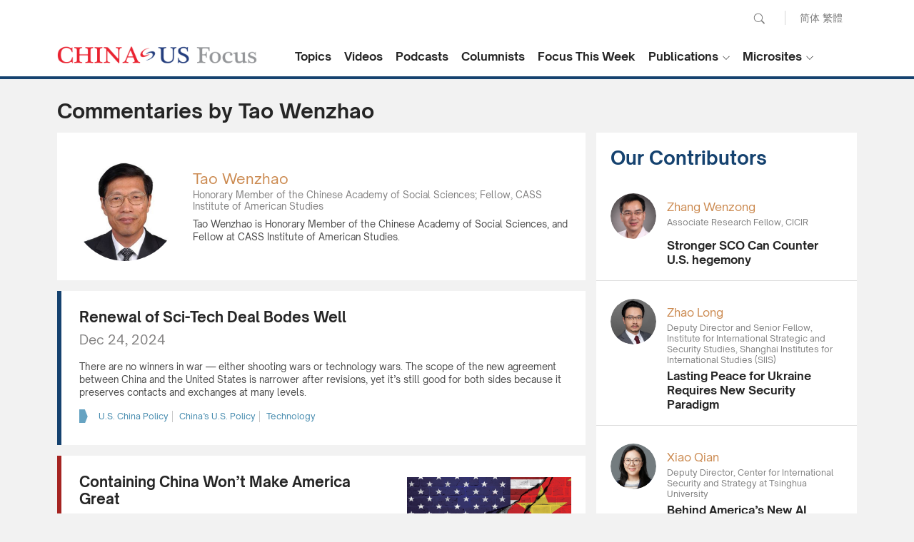

--- FILE ---
content_type: text/html; charset=utf-8
request_url: https://www.chinausfocus.com/author/108/tao-wenzhao.html
body_size: 21278
content:
<!doctype html>
<html>
<head>
<title>Tao Wenzhao - CHINA US Focus</title>
<meta charset="utf-8">
<meta name="viewport" content="width=device-width, initial-scale=1.0, maximum-scale=1.0, user-scalable=0" />
<meta http-equiv="X-UA-Compatible" content="IE=edge,chrome=1" />
<meta name="format-detection"content="telephone=yes">
<meta name="keywords" content="Tao Wenzhao" />
<meta name="description" content="Tao Wenzhao is Honorary Member of the Chinese Academy of Social Sciences, and Fellow at CASS Institute of American Studies." />
<meta property="og:site_name" content="China-US Focus"/>
<meta property="og:url" content="https://www.chinausfocus.com/" />
<meta property="og:title" content="Tao Wenzhao" />
<meta property="og:type" content="website" />
<meta property="og:description" content="Tao Wenzhao is Honorary Member of the Chinese Academy of Social Sciences, and Fellow at CASS Institute of American Studies." />
<link rel="apple-touch-icon" href="/static/2017/images/icon.png">
<link rel="apple-touch-icon" sizes="72x72" href="/static/2017/images/icon_72.png">
<link rel="apple-touch-icon" sizes="114x114" href="/static/2017/images/icon@2x.png">
<link rel="apple-touch-icon-precomposed" href="/static/2017/images/icon.png">
<link rel="shortcut icon" sizes="196x196" href="/static/2017/images/icon@2x.png">
<link rel="shortcut icon" sizes="128x128" href="/static/2017/images/icon_72.png">
<link href="/static/2017/css/style.css?v20251014" rel="stylesheet" type="text/css">
<link href="/static/2017/css/channel.css?v20251014" rel="stylesheet" type="text/css">
<script src="/static/2017/js/jquery-1.11.3.min.js"></script>
<script src="/static/2017/js/chinausfocus_enSite.js"></script>
<!-- Google tag (gtag.js) -->
<script async src="https://www.googletagmanager.com/gtag/js?id=G-NPPEYDMNL3"></script>
<script>
  window.dataLayer = window.dataLayer || [];
  function gtag(){dataLayer.push(arguments);}
  gtag('js', new Date());

  gtag('config', 'G-NPPEYDMNL3');
</script>
</head>
<body>
    <div class="header"><a href="javascript:void(0)" class="menuBt_m"></a><a href="javascript:void(0)" class="searchBt_m"></a></div>
    <div class="mapBox_m">
        <div class="tit"><span class="font16 fb">Language :</span> <a href="https://www.chinausfocus.com/" class="dq">English</a> <a href="https://cn.chinausfocus.com/">简体</a> <a href="http://zh.chinausfocus.com/">繁體</a></div>
        <ul class="navlist">
            <li><a href="/">Home</a></li>
            <li><a href="/topics/">Topics</a></li>
            <li><a href="/videos/">Videos</a></li>
            <li><a href="/podcasts/">Podcasts</a></li>
            <li><a href="/authors/">Columnists</a></li>
            <li><a href="/s/focus-this-week/">Focus This Week</a></li>
        </ul>
        <ul class="navlist">
            <li class="tit fb font16">Publications :</li>
            <li><a href="/publication/">Research Reports</a></li>
            <li><a href="/magazine/">Focus Digest</a></li>
            <li><a href="/focus-recommends/">Focus Recommends</a></li>
        </ul>
        <ul class="navlist">
            <li class="tit fb font16">Microsites</li>
            <li><a href="/us-china-economic-ties/">China-US Trade</a></li>
            <li><a href="/south-china-sea/">South China Sea</a></li>
        </ul>
    </div>
    <div class="searchCoverbg">
        <div class="bgW overflowH">
            <div class="searchBar"><a href="javascript:void(0);" onclick="$('#search_news1').submit();return false;"
                    class="searchBt white">Go</a>
                <form action='/search.html' method="post" name="search_news1" id="search_news1">
                    <p class="input">
                        <input type="text" name="keyboard" value="" placeholder="Search" />
                        <input type="hidden" name="classid" value="1,2,3,4,5,11,12,29" />
                        <input type="hidden" name="show" value="title,smalltext,newstext,writer,keyboard" />
                        <input type="hidden" name="SubmitSearch" value="Search" />
                    </p>
                </form>
            </div>
        </div>
    </div>
    <div class="topBar">
        <div class="wrapMain forIndex">
            <form action='/search.html' method="post" name="search_news" id="search_news">
                <div class="pcTop">
                    <p class="pcSearch">
                        <input name="keyboard" type="text" id="keyboard" value="" placeholder="Search" class="inputSearch" />
                        <input type="hidden" name="classid" value="1,2,3,4,5,11,12,29" />
                        <input type="hidden" name="show" value="title,smalltext,newstext,writer,keyboard" />
                        <input type="hidden" name="SubmitSearch" value="Search" />
                        <a href="javascript:void(0);" class="pcSearchBt">Search</a>
                    </p>
                    <p class="language"><a href="https://cn.chinausfocus.com/">简体</a> <a href="https://zh.chinausfocus.com/">繁體</a></p>
                </div>
            </form>
            <div class="cl"></div>
            <a href="/" class="logo">CHINA US Focus</a>
            <div class="nav">
                <div class="navItem">
                    <a href="/topics/" class="navBtn fb">Topics</a>
                </div>
                <div class="navItem">
                    <a href="/videos/" class="navBtn fb">Videos</a>
                </div>
                <div class="navItem">
                    <a href="/podcasts/" class="navBtn fb">Podcasts</a>
                </div>
                <div class="navItem">
                    <a href="/authors/" class="navBtn fb">Columnists</a>
                </div>
                <div class="navItem">
                    <a href="/s/focus-this-week/" class="navBtn fb">Focus This Week</a>
                </div>
                <div class="navItem dropdownItem">
                    <a href="javascript:void(0)" class="navBtn fb">Publications</a>
                    <ul class="white dropdown">
                        <li><a href="/publication/">Research Reports</a></li>
                        <li><a href="/magazine/">Focus Digest</a></li>
                        <li><a href="/focus-recommends/">Focus Recommends</a></li>
                    </ul>
                </div>
                <div class="navItem dropdownItem">
                    <a href="javascript:void(0)" class="navBtn fb">Microsites</a>
                    <ul class="white dropdown">
                        <li><a href="/us-china-economic-ties/">China-US Trade</a></li>
                        <li><a href="/south-china-sea/">South China Sea</a></li>
                    </ul>
                </div>
            </div>
            <script type="text/javascript">
                $(".dropdownItem").hover(
                    function () {
                        $(this).toggleClass("open");
                    },
                    function () {
                        $(this).removeClass("open");
                    })

            </script>
        </div>
    </div>
    <!--headerend-->
<script type="text/javascript">
    $('#navname_0').addClass("dq");
</script>

<div class="wrapMain overflowH">
  <div class="channelTit">Commentaries by Tao Wenzhao</div>
  <div class="mainL">
    <div class="zzTopBox">
      <div class="pic"><img src="/upload/avatar/author/108.jpg?1636113692" /></div>
      <div class="txt">
        <p class="name nameColor">Tao Wenzhao</p>
        <p class="jobs">Honorary Member of the Chinese Academy of Social Sciences; Fellow, CASS Institute of American Studies</p>
        <div class="summary">Tao Wenzhao is Honorary Member of the Chinese Academy of Social Sciences, and Fellow at CASS Institute of American Studies.</div>
      </div>
    </div>
    <div class="channelNewsList">
      <ul>

<li><div class="tit"><a href="/foreign-policy/renewal-of-sci-tech-deal-bodes-well">Renewal of Sci-Tech Deal Bodes Well</a></div><p class="pubdate marginB">Dec 24, 2024</p><p class="summary">There are no winners in war — either shooting wars or technology wars. The scope of the new agreement between China and the United States is narrower after revisions, yet it’s still good for both sides because it preserves contacts and exchanges at many levels.</p><div class="tag colorBlue"><a href="/tags/us-china-policy/">U.S. China Policy</a><a href="/tags/chinas-us-policy/">China’s U.S. Policy</a><a href="/tags/technology/">Technology</a></div></li>

<li><a href="/foreign-policy/containing-china-wont-make-america-great"><img src="/d/file/202208/dea87ab81dcca15736520e350355f6c3.png" class="pic" /></a><div class="tit"><a href="/foreign-policy/containing-china-wont-make-america-great">Containing China Won’t Make America Great</a></div><p class="pubdate marginB">Mar 15, 2023</p><p class="summary">The U.S. and many of its allies rely heavily on the Chinese economy. Decoupling is not realistic and would only lead to long-term economic decline. On its current path — which is nothing if not clumsy — the Biden administration is only hurting the American people.</p><div class="tag colorBlue"><a href="/tags/us-china-policy/">U.S. China Policy</a><a href="/tags/chinas-us-policy/">China’s U.S. Policy</a><a href="/tags/us-china-rivalry/">U.S.-China Rivalry</a></div></li>

<li><div class="tit"><a href="/foreign-policy/charting-a-new-course">Charting a New Course</a></div><p class="pubdate marginB">Nov 18, 2022</p><p class="summary">The warm smiles of presidents Xi Jinping and Joe Biden as they shook hands in Bali showed that the two countries are not intractable rivals. They may never be free of competition and struggle, but by using the meeting as a compass they can achieve good things for themselves and the world. </p><div class="tag colorBlue"><a href="/tags/xi-biden-summit/">Xi-Biden Summit</a><a href="/tags/us-china-policy/">U.S. China Policy</a><a href="/tags/thucydides-trap/">Thucydides Trap</a><a href="/tags/chinas-us-policy/">China’s U.S. Policy</a><a href="/tags/g20/">G20</a></div></li>

<li><div class="tit"><a href="/peace-security/pelosis-dishonorable-taiwan-trip">Pelosi’s Dishonorable Taiwan Trip</a></div><p class="pubdate marginB">Aug 09, 2022</p><p class="summary">Pushing shamelessness and political amnesia to new heights, U.S. House Speaker Nancy Pelosi sneaked into Taiwan in early August for a visit that was a needless affront. Needlessly inflaming tensions, the trip was wrong at three levels: China’s sovereignty and territorial integrity, relations with the United States and principles of international order anchored by the 1943 Cairo Declaration and the 1945 Potsdam Proclamation.</p><div class="tag colorBlue"><a href="/tags/taiwan/">Taiwan</a><a href="/tags/us-china-policy/">U.S. China Policy</a><a href="/tags/one-china-principle/">One-China Principle</a><a href="/tags/national-security/">National Security</a></div></li>

<li><div class="tit"><a href="/peace-security/the-unfathomable-indo-pacific-framework">The Unfathomable Indo-Pacific Framework</a></div><p class="pubdate marginB">May 30, 2022</p><p class="summary">The IPEF as yet has no real content, so people are understandably mystified. America wants to drive a wedge between regional countries and China. But this won’t work, as China is already embedded. Supply chains will not be altered on a whim.</p><div class="tag colorBlue"><a href="/tags/indo-pacific/">Indo-Pacific</a><a href="/tags/quad/">Quad</a><a href="/tags/quadrilateral-security-dialogue/">Quadrilateral Security Dialogue</a><a href="/tags/cptpp/">CPTPP</a><a href="/tags/tpp/">TPP</a><a href="/tags/pivot-to-asia/">Pivot to Asia</a></div></li>

<li><a href="/foreign-policy/one-china-principle-hasnt-changed"><img src="/d/file/202201/69b459227c4562c5bef98f23b6500733.png" class="pic" /></a><div class="tit"><a href="/foreign-policy/one-china-principle-hasnt-changed">One-China Principle Hasn’t Changed</a></div><p class="pubdate marginB">Jan 24, 2022</p><p class="summary">On the 50th anniversary of the Shanghai Communique regarding Taiwan, it’s clear the United States has begun playing a dangerous game, modifying its discourse. It should be cautious.</p><div class="tag colorBlue"><a href="/tags/one-china-principle/">One-China Principle</a><a href="/tags/china-us-joint-communique/">China-US Joint Communique</a></div></li>

<li><a href="/foreign-policy/bipolar-world-is-obsolete"><img src="/d/file/foreign-policy/2016-10-12/1976224d49605cc626eb54828d0dbbef.jpg" class="pic" /></a><div class="tit"><a href="/foreign-policy/bipolar-world-is-obsolete">Bipolar World Is Obsolete</a></div><p class="pubdate marginB">Nov 05, 2021</p><p class="summary">Worries by the United States that China will take over its leadership role are based on a serious strategic misunderstanding. The road ahead for the international power structure as it shifts to a multipolar pattern may be long and difficult, but the prospects are promising. </p><div class="tag colorBlue"><a href="/tags/world-order/">World Order</a><a href="/tags/multipolarization/">Multipolarization</a><a href="/tags/global-governance/">Global Governance</a><a href="/tags/major-power-relations/">Major Power Relations</a></div></li>

<li><div class="tit"><a href="/foreign-policy/wooing-southeast-asia-wont-work">Wooing Southeast Asia Won’t Work</a></div><p class="pubdate marginB">Aug 18, 2021</p><p class="summary">The United States has been unsuccessful in its attempts to rally Southeast Asia against China. In recent months, it has mounted a transparent effort to curry favor in the region. But nobody wants to choose between major trading powers. They’d rather keep their options open.</p><div class="tag colorBlue"><a href="/tags/southeast-asia/">Southeast Asia</a><a href="/tags/asia-pacific/">Asia-Pacific</a><a href="/tags/asean/">ASEAN</a><a href="/tags/indo-pacific/">Indo-Pacific</a><a href="/tags/china-asean-relations/">China-ASEAN Relations</a></div></li>

<li><a href="/society-culture/professor-ezra-vogels-contribution"><img src="/d/file/202104/35a5a5940e3cde976d99d3392343ddc3.png" class="pic" /></a><div class="tit"><a href="/society-culture/professor-ezra-vogels-contribution">Professor Ezra Vogel’s Contribution</a></div><p class="pubdate marginB">Apr 18, 2021</p><p class="summary">Eminent scholar on East Asia, who played an early role in laying the groundwork for reconciliation between China and the United States, died in December at age 90. But the ideas expounded in his writings continue to foster understanding.</p><div class="tag colorBlue"><a href="/tags/people-to-people-exchange/">People-to-People Exchange</a><a href="/tags/us-china-policy/">U.S. China Policy</a></div></li>

<li><div class="tit"><a href="/foreign-policy/ties-in-transition">Ties in Transition</a></div><p class="pubdate marginB">Mar 25, 2021</p><p class="summary">China-U.S. relations will not continue down the path of the Trump regime, nor will they return to the ways of Obama. Instead, the relationship will enter a long-term phase of competitive co-existence characterized by mutual dependence, where common interests will present opportunities for collaboration.</p><div class="tag colorBlue"><a href="/tags/us-china-policy/">U.S. China Policy</a><a href="/tags/chinas-us-policy/">China’s U.S. Policy</a><a href="/tags/us-china-ties/">U.S.-China Ties</a></div></li>

      </ul>
      <div class="pages"><a class="dq">1</a><a href="?page=1" >2</a><a href="?page=2" >3</a><a href="?page=3" >4</a><a href="?page=4" >5</a><a href="?page=5" >6</a><a href="?page=1" class="gt"> &gt; </a><span class="disBlock">&nbsp;&nbsp;Total 52 (10 / Page)</span></div>
    </div>
  </div>
  <div class="mainR">
  <div id="indexmainR"><script type="text/javascript" src="/ajax/con_mainR.js"></script></div>
  <div class="sideadPic"><script src=/d/js/acmsd/thea7.js></script></div>
  </div>
  <div class="hr20"></div>
</div>
<script>
	$(".tag a:last-child").css("border-right","none");
	$(".channelNewsList li:even").addClass("lineL_blue");
	$(".channelNewsList li:odd").addClass("lineL_red");
</script>
<div class="wrapFooterNav">
        <div class="wrapMain forIndex white">
            <div class="toTop" onclick="javascript:window.scrollTo(0,0);"><span>Back to Top</span></div>
            <ul class="footerNav" id="footerNav_1">
                <li class="titlogo"><img src="/static/2017/images/copyright_logo2.png" alt=""></li>
                <li class="dec">China-US Focus builds trust and understanding between the U.S. and China through open dialogue among thought leaders.</li>
            </ul>
            <ul class="footerNav" id="footerNav_2">
                <li class="tit">Our Offerings</li>
                <li><a href="/topics/">Topics</a></li>
                <li><a href="/videos/">Videos</a></li>
                <li><a href="/podcasts/">Podcasts</a></li>
                <li> <a href="/authors/">Columnists</a></li>
                <li><a href="/publication/">Research Reports</a></li>
                <li><a href="/magazine/">Focus Digest</a></li>
            </ul>

            <ul class="footerNav" id="footerNav_3">
                <li class="tit">Stay Connected</li>
                <li>
                    <!-- <div class="subscribeBox">
                        <input type="text" placeholder="Your Email Address" class="input">
                        <button type="submit" class="submitBtn"></button>
                    </div> -->
                    <!--Begin CTCT Sign-Up Form-->
                    <div id="success_message" style="margin: 10px auto; display:none;">
                        Thanks for signing up!
                    </div>
                    <div class="ctct-embed-signup form">
                        <form data-id="embedded_signup:form" class="ctct-custom-form Form" name="embedded_signup"
                            method="POST" action="https://visitor2.constantcontact.com/api/signup">
                            <div class="subscribeBox">
                                <!-- The following code must be included to ensure your sign-up form works properly. -->
                                <input data-id="ca:input" type="hidden" name="ca"
                                    value="2d60ce3c-cf6a-471c-a45e-cf235fe4f713">
                                <input data-id="list:input" type="hidden" name="list" value="20">
                                <input data-id="source:input" type="hidden" name="source" value="EFD">
                                <input data-id="required:input" type="hidden" name="required" value="list,email">
                                <input data-id="url:input" type="hidden" name="url" value="">
                                <p data-id="Email Address:p">
                                    <input data-id="Email Address:input" type="text" name="email" value=""
                                        placeholder="Your Email Address" class="input">
                                </p>
                                <button type="submit" class="submitBtn" data-enabled="enabled"></button>
                                <div>
                                </div>
                            </div>
                        </form>
                    </div>
                    <script type="text/javascript">
                        var localizedErrMap = {};
                        localizedErrMap['required'] = 'This field is required.';
                        localizedErrMap['ca'] = 'An unexpected error occurred while attempting to send email.';
                        localizedErrMap['email'] = 'Please enter your email address in name@email.com format.';
                        var postURL = 'https://visitor2.constantcontact.com/api/signup';
                    </script>
                    <script type="text/javascript"
                        src="https://static.ctctcdn.com/h/contacts-embedded-signup-assets/1.0.2/js/signup-form.js"></script>
                    <!--End CTCT Sign-Up Form-->
                </li>
                <li class="subscribeDec">Get the latest stories from China-US Focus weekly.</li>
                <li>
                    <div class="cl">
                        <a href="https://www.facebook.com/ChinaUSFocus/" class="shareIco s1" target="_blank">facebook</a>
                        <a href="https://twitter.com/chinausfocus" class="shareIco s2" target="_blank">twitter</a>
                        <a href="https://www.youtube.com/user/ChinaUSFocus" class="shareIco s3" target="_blank">youtube</a>
                    </div>
                </li>
            </ul>
        </div>
    </div>
    <!--wrapFooter end-->
    <div class="Copyright">
        <div class="wrapMain forIndex">2025 China-United States Exchange Foundation. All rights reserved. &nbsp;&nbsp; <span class="gray">|</span> &nbsp;&nbsp; <a href="/html/contactus.html">Contact Us</a></div>
    </div>
</body>
</html>

--- FILE ---
content_type: text/html
request_url: https://www.chinausfocus.com/index.html
body_size: 68103
content:
<!doctype html>
<html>
<head>
<title>Exclusive Commentaries on China-US Relations - CHINA US Focus</title>
<meta charset="utf-8">
<meta name="viewport" content="width=device-width, initial-scale=1.0, maximum-scale=1.0, user-scalable=0" />
<meta http-equiv="X-UA-Compatible" content="IE=edge,chrome=1" />
<meta name="format-detection"content="telephone=yes">
<meta name="keywords" content="china us news, china united states news, china us relations, china united states relations, china us relations news, china us focus" />
<meta name="description" content="China-US Focus provides exclusive commentaries on China-US relations from politics, economics, trade, military and security, environment and culture." />
<meta name="facebook-domain-verification" content="cukys538jr7yszn73997nrqb3cqktb" />
<meta property="og:site_name" content="China-US Focus"/>
<meta property="og:url" content="https://www.chinausfocus.com/" />
<meta property="og:title" content="China-US Focus" />
<meta property="og:type" content="website" />
<meta property="og:description" content="China-US Focus provides exclusive commentaries on China-US relations from politics, economics, trade, military and security, environment and culture." />
<link rel="apple-touch-icon" href="/static/2017/images/icon.png">
<link rel="apple-touch-icon" sizes="72x72" href="/static/2017/images/icon_72.png">
<link rel="apple-touch-icon" sizes="114x114" href="/static/2017/images/icon@2x.png">
<link rel="apple-touch-icon-precomposed" href="/static/2017/images/icon.png">
<link rel="shortcut icon" sizes="196x196" href="/static/2017/images/icon@2x.png">
<link rel="shortcut icon" sizes="128x128" href="/static/2017/images/icon_72.png">
<link href="/static/2017/css/style.css?v20251014" rel="stylesheet" type="text/css">
<link href="/static/2017/css/channel.css?v20251014" rel="stylesheet" type="text/css">
<script src="/static/2017/js/jquery-1.11.3.min.js"></script>
<script src="/static/2017/js/chinausfocus_enSite.js"></script>
<!-- Google tag (gtag.js) -->
<script async src="https://www.googletagmanager.com/gtag/js?id=G-NPPEYDMNL3"></script>
<script>
  window.dataLayer = window.dataLayer || [];
  function gtag(){dataLayer.push(arguments);}
  gtag('js', new Date());

  gtag('config', 'G-NPPEYDMNL3');
</script>
</head>
<body>
    <div class="header"><a href="javascript:void(0)" class="menuBt_m"></a><a href="javascript:void(0)" class="searchBt_m"></a></div>
    <div class="mapBox_m">
        <div class="tit"><span class="font16 fb">Language :</span> <a href="https://www.chinausfocus.com/" class="dq">English</a> <a href="https://cn.chinausfocus.com/">简体</a> <a href="http://zh.chinausfocus.com/">繁體</a></div>
        <ul class="navlist">
            <li><a href="/">Home</a></li>
            <li><a href="/topics/">Topics</a></li>
            <li><a href="/videos/">Videos</a></li>
            <li><a href="/podcasts/">Podcasts</a></li>
            <li><a href="/authors/">Columnists</a></li>
            <li><a href="/s/focus-this-week/">Focus This Week</a></li>
        </ul>
        <ul class="navlist">
            <li class="tit fb font16">Publications :</li>
            <li><a href="/publication/">Research Reports</a></li>
            <li><a href="/magazine/">Focus Digest</a></li>
            <li><a href="/focus-recommends/">Focus Recommends</a></li>
        </ul>
        <ul class="navlist">
            <li class="tit fb font16">Microsites</li>
            <li><a href="/us-china-economic-ties/">China-US Trade</a></li>
            <li><a href="/south-china-sea/">South China Sea</a></li>
        </ul>
    </div>
    <div class="searchCoverbg">
        <div class="bgW overflowH">
            <div class="searchBar"><a href="javascript:void(0);" onclick="$('#search_news1').submit();return false;"
                    class="searchBt white">Go</a>
                <form action='/search.html' method="post" name="search_news1" id="search_news1">
                    <p class="input">
                        <input type="text" name="keyboard" value="" placeholder="Search" />
                        <input type="hidden" name="classid" value="1,2,3,4,5,11,12,29" />
                        <input type="hidden" name="show" value="title,smalltext,newstext,writer,keyboard" />
                        <input type="hidden" name="SubmitSearch" value="Search" />
                    </p>
                </form>
            </div>
        </div>
    </div>
    <div class="topBar">
        <div class="wrapMain forIndex">
            <form action='/search.html' method="post" name="search_news" id="search_news">
                <div class="pcTop">
                    <p class="pcSearch">
                        <input name="keyboard" type="text" id="keyboard" value="" placeholder="Search" class="inputSearch" />
                        <input type="hidden" name="classid" value="1,2,3,4,5,11,12,29" />
                        <input type="hidden" name="show" value="title,smalltext,newstext,writer,keyboard" />
                        <input type="hidden" name="SubmitSearch" value="Search" />
                        <a href="javascript:void(0);" class="pcSearchBt">Search</a>
                    </p>
                    <p class="language"><a href="https://cn.chinausfocus.com/">简体</a> <a href="https://zh.chinausfocus.com/">繁體</a></p>
                </div>
            </form>
            <div class="cl"></div>
            <a href="/" class="logo">CHINA US Focus</a>
            <div class="nav">
                <div class="navItem">
                    <a href="/topics/" class="navBtn fb">Topics</a>
                </div>
                <div class="navItem">
                    <a href="/videos/" class="navBtn fb">Videos</a>
                </div>
                <div class="navItem">
                    <a href="/podcasts/" class="navBtn fb">Podcasts</a>
                </div>
                <div class="navItem">
                    <a href="/authors/" class="navBtn fb">Columnists</a>
                </div>
                <div class="navItem">
                    <a href="/s/focus-this-week/" class="navBtn fb">Focus This Week</a>
                </div>
                <div class="navItem dropdownItem">
                    <a href="javascript:void(0)" class="navBtn fb">Publications</a>
                    <ul class="white dropdown">
                        <li><a href="/publication/">Research Reports</a></li>
                        <li><a href="/magazine/">Focus Digest</a></li>
                        <li><a href="/focus-recommends/">Focus Recommends</a></li>
                    </ul>
                </div>
                <div class="navItem dropdownItem">
                    <a href="javascript:void(0)" class="navBtn fb">Microsites</a>
                    <ul class="white dropdown">
                        <li><a href="/us-china-economic-ties/">China-US Trade</a></li>
                        <li><a href="/south-china-sea/">South China Sea</a></li>
                    </ul>
                </div>
            </div>
            <script type="text/javascript">
                $(".dropdownItem").hover(
                    function () {
                        $(this).toggleClass("open");
                    },
                    function () {
                        $(this).removeClass("open");
                    })

            </script>
        </div>
    </div>
    <!--headerend-->
<script type="text/javascript">
    $('#navname_0').addClass("dq");
</script>

<link href="/static/2017/css/indexStyle.css?v20250920" rel="stylesheet" type="text/css">
    <div class="wrapMain mainContainer ">
        <div class="toptagsBar"><a href="/tags/us-china-policy/">U.S. China Policy</a><a href="/tags/geopolitics/">Geopolitics</a><a href="/tags/global-governance/">Global Governance</a><a href="/tags/global-economy/">Global Economy</a><a href="/tags/chinas-us-policy/">China’s U.S. Policy</a><a href="/tags/china-us-europe-relations/">China-US-Europe Relations</a><a href="/tags/us-foreign-policy/">U.S. Foreign Policy</a><a href="/tags/world-order/">World Order</a></div>
        <ul class="listContainer">
<li class="listItem  ">
    <div class="pic"><a href="/foreign-policy/the-liberal-international-order-ruptures"><img src="/d/file/202601/33f977975bcc88665146a2106e84f33a.jpeg"></a></div>
    <div class="tagsbar"><a href="/tags/world-order/" class="itemTags">World Order</a></div>    <div class="itemTitle"><a href="/foreign-policy/the-liberal-international-order-ruptures">The Liberal International Order Ruptures</a></div>
    <div class="itemAuthor">
        <div class="profile"><a href="/author/20260/christopher-a.-mcnally.html"><img src="/upload/avatar/author/20260.jpg?1760493037" /></a></div>
        <div class="txt"><p class="nameTit nameColor"><a href="/author/20260/christopher-a.-mcnally.html">Christopher A. McNally</a></p><p>Professor of Political Economy, Chaminade University<p></div>
    </div>
    <div class="furtherreading">
        <div class="tit">Further reading</div>
        <div class="txt"><a href="/finance-economy/from-edgy-truce-to-tricky-dtente"><span class="author">Christopher A. McNally</span><span>From Edgy Truce to Tricky Détente</span></a></div>
    </div>
</li>
<li class="listItem  ">
    <div class="pic"><a href="/foreign-policy/transaction-over-tradition-how-trump-is-forcing-a-us-foreign-policy-shift"><img src="/d/file/202601/69a3fb6977829eaea6181a178a914cf9.jpeg"></a></div>
    <div class="tagsbar"><a href="/tags/us-foreign-policy/" class="itemTags">U.S. Foreign Policy</a></div>    <div class="itemTitle"><a href="/foreign-policy/transaction-over-tradition-how-trump-is-forcing-a-us-foreign-policy-shift">Transaction over Tradition: How Trump is Forcing a U.S. Foreign Policy Shift</a></div>
    <div class="itemAuthor">
        <div class="profile"><a href="/author/20983/ghulam-ali.html"><img src="/upload/avatar/author/20983-20260126133043.png?1769405443" /></a></div>
        <div class="txt"><p class="nameTit nameColor"><a href="/author/20983/ghulam-ali.html">Ghulam Ali</a></p><p>PhD, Monash University, Australia<p></div>
    </div>
    <div class="furtherreading">
        <div class="tit">Further reading</div>
        <div class="txt"><a href="/finance-economy/chinas-over-us1-trillion-surplus-vs-americas-us1200-tariff-bill"><span class="author">Ghulam Ali</span><span>China’s Over US$1 Trillion Surplus vs America’s US$1,200 Tariff Bill</span></a></div>
    </div>
</li>
<li class="listItem  ">
    <div class="pic"><a href="/foreign-policy/how-the-us-europe-and-ukraine-aligned"><img src="/d/file/202601/a883c12d5f90661c03d81acf95839812.jpeg"></a></div>
    <div class="tagsbar"><a href="/tags/us-eu-relations/" class="itemTags">U.S.-EU Relations</a></div>    <div class="itemTitle"><a href="/foreign-policy/how-the-us-europe-and-ukraine-aligned">How the U.S., Europe and Ukraine Aligned</a></div>
    <div class="itemAuthor">
        <div class="profile"><a href="/author/20935/jade-wong.html"><img src="/upload/avatar/author/20935.jpg?1768813778" /></a></div>
        <div class="txt"><p class="nameTit nameColor"><a href="/author/20935/jade-wong.html">Jade Wong</a></p><p>Senior Fellow, Gordon & Leon Institute<p></div>
    </div>
    <div class="furtherreading">
        <div class="tit">Further reading</div>
        <div class="txt"><a href="/foreign-policy/europe-at-historic-crossroads"><span class="author">Jade Wong</span><span>Europe at Historic Crossroads</span></a></div>
    </div>
</li>
<li class="listItem  ">
    <div class="pic"><a href="/finance-economy/trumps-affordability-poses-long-term-uncertainties"><img src="/d/file/202601/2dd656213f76ca767cd8c7493661cf12.jpg"></a></div>
    <div class="tagsbar"><a href="/tags/us-economy/" class="itemTags">U.S. Economy</a></div>    <div class="itemTitle"><a href="/finance-economy/trumps-affordability-poses-long-term-uncertainties">Trump’s “Affordability” Poses Long-Term Uncertainties</a></div>
    <div class="itemAuthor">
        <div class="profile"><a href="/author/20930/ma-xue.html"><img src="/upload/avatar/author/20930.png?1768813926" /></a></div>
        <div class="txt"><p class="nameTit nameColor"><a href="/author/20930/ma-xue.html">Ma Xue</a></p><p>Associate Fellow, Institute of American Studies, China Institutes of Contemporary International Relations<p></div>
    </div>
    <div class="furtherreading">
        <div class="tit">Further reading</div>
        <div class="txt"><a href="/finance-economy/us-economic-policy-laced-with-risk"><span class="author">Ma Xue</span><span>U.S. Economic Policy Laced with Risk</span></a></div>
    </div>
</li>
<li class="listItem  ">
    <div class="pic"><a href="/finance-economy/chinas-multilateral-bet-and-the-emerging-global-financial-order"><img src="/d/file/202601/4df967bcc78324f260b231071d434194.jpg"></a></div>
    <div class="tagsbar"><a href="/tags/belt-and-road/" class="itemTags">Belt and Road</a></div>    <div class="itemTitle"><a href="/finance-economy/chinas-multilateral-bet-and-the-emerging-global-financial-order">China’s Multilateral Bet and the Emerging Global Financial Order</a></div>
    <div class="itemAuthor">
        <div class="profile"><a href="/author/21067/matteo-giovannini.html"><img src="/upload/avatar/author/21067-20251205201404.png?1764936844" /></a></div>
        <div class="txt"><p class="nameTit nameColor"><a href="/author/21067/matteo-giovannini.html">Matteo Giovannini</a></p><p>Senior Finance Manager at Industrial and Commercial Bank of China<p></div>
    </div>
    <div class="furtherreading">
        <div class="tit">Further reading</div>
        <div class="txt"><a href="/foreign-policy/china-and-italy-at-55-a-pragmatic-path-through-geopolitical-turbulence"><span class="author">Matteo Giovannini</span><span>China and Italy at 55: A Pragmatic Path Through Geopolitical Turbulence.</span></a></div>
    </div>
</li>
<li class="listItem  ">
    <div class="pic"><a href="/foreign-policy/trumps-strategic-retrenchment-here-to-stay"><img src="/d/file/202512/a8a95406ac5343b75e843f0b5c30fada.png"></a></div>
    <div class="tagsbar"><a href="/tags/national-security/" class="itemTags">National Security</a></div>    <div class="itemTitle"><a href="/foreign-policy/trumps-strategic-retrenchment-here-to-stay">Trump’s Strategic Retrenchment Here to Stay</a></div>
    <div class="itemAuthor">
        <div class="profile"><a href="/author/20189/wang-lei.html"><img src="/upload/avatar/author/20189.jpg?1768958289" /></a></div>
        <div class="txt"><p class="nameTit nameColor"><a href="/author/20189/wang-lei.html">Wang Lei</a></p><p>Assistant Research Fellow, Institute of World Political Studies, CICIR<p></div>
    </div>
    <div class="furtherreading">
        <div class="tit">Further reading</div>
        <div class="txt"><a href="/foreign-policy/reshaping-north-south-consensus-as-us-shrinks"><span class="author">Wang Lei</span><span>Reshaping North-South Consensus as U.S. Shrinks</span></a></div>
    </div>
</li>
<li class="listItem  ">
    <div class="pic"><a href="/foreign-policy/when-the-west-looked-east-a-paradigm-shift"><img src="/d/file/202601/20989c165b470e02d9440f887369af89.png"></a></div>
    <div class="tagsbar"><a href="/tags/china-canada-relations/" class="itemTags">China-Canada Relations</a></div>    <div class="itemTitle"><a href="/foreign-policy/when-the-west-looked-east-a-paradigm-shift">When the West Looked East: A Paradigm Shift</a></div>
    <div class="itemAuthor">
        <div class="profile"><a href="/author/21077/muhammad-azam.html"><img src="/upload/avatar/author/21077-20260130203229.png?1769776349" /></a></div>
        <div class="txt"><p class="nameTit nameColor"><a href="/author/21077/muhammad-azam.html">Muhammad Azam</a></p><p>Assistant Professor, Department of Political Science, University of Sargodha<p></div>
    </div>
    <div class="furtherreading">
        <div class="tit">Further reading</div>
        <div class="txt"><a href="/foreign-policy/the-liberal-international-order-ruptures"><span>The Liberal International Order Ruptures</span></a></div>
    </div>
</li>
<li class="listItem  ">
    <div class="pic"><a href="/foreign-policy/can-beijing-succeed-in-its-re-engagement-bid-with-us-partners"><img src="/d/file/202601/a6a89d0e2e099ad798002e8f40b5d9a6.jpg"></a></div>
    <div class="tagsbar"><a href="/tags/chinas-foreign-policy/" class="itemTags">China’s Foreign Policy</a></div>    <div class="itemTitle"><a href="/foreign-policy/can-beijing-succeed-in-its-re-engagement-bid-with-us-partners">Can Beijing Succeed in Its Re-engagement Bid with U.S. Partners?</a></div>
    <div class="itemAuthor">
        <div class="profile"><a href="/author/20848/brian-wong.html"><img src="/upload/avatar/author/20848-20240906201158.png?1769996551" /></a></div>
        <div class="txt"><p class="nameTit nameColor"><a href="/author/20848/brian-wong.html">Brian Wong</a></p><p>Assistant Professor in Philosophy and Fellow at Centre on Contemporary China and the World, HKU and Rhodes Scholar<p></div>
    </div>
    <div class="furtherreading">
        <div class="tit">Further reading</div>
        <div class="txt"><a href="/foreign-policy/is-emmanuel-macrons-neo-gaullism-on-china-substantive-or-performative"><span class="author">Brian Wong</span><span>Is Emmanuel Macron's Neo-Gaullism on China Substantive or Performative?</span></a></div>
    </div>
</li>
<li class="listItem  ">
    <div class="pic"><a href="/foreign-policy/five-pillars-of-trumps-imperial-ambitions"><img src="/d/file/202601/8fa42b45ed45986c0469308e44d1da7b.jpg"></a></div>
    <div class="tagsbar"><a href="/tags/american-politics/" class="itemTags">American Politics</a></div>    <div class="itemTitle"><a href="/foreign-policy/five-pillars-of-trumps-imperial-ambitions">Five Pillars of Trump’s Imperial Ambitions</a></div>
    <div class="itemAuthor">
        <div class="profile"><a href="/author/100/han-liqun.html"><img src="/upload/avatar/author/100.jpg?1768813661" /></a></div>
        <div class="txt"><p class="nameTit nameColor"><a href="/author/100/han-liqun.html">Han Liqun</a></p><p>Researcher, China Institutes of Contemporary International Relations<p></div>
    </div>
    <div class="furtherreading">
        <div class="tit">Further reading</div>
        <div class="txt"><a href="/finance-economy/the-impending-fall-of-the-us-dollar"><span class="author">Han Liqun</span><span>The Impending Fall of the U.S. Dollar</span></a></div>
    </div>
</li>
<li class="listItem  ">
    <div class="pic"><a href="/society-culture/talent-should-not-be-decoupled"><img src="/d/file/202601/dfc4adbb9a249c1090f09a44356549c5.png"></a></div>
    <div class="tagsbar"><a href="/tags/people-to-people-exchange/" class="itemTags">People-to-People Exchange</a></div>    <div class="itemTitle"><a href="/society-culture/talent-should-not-be-decoupled">Talent Should Not Be Decoupled</a></div>
    <div class="itemAuthor">
        <div class="profile"><a href="/author/21076/christina-monroe.html"><img src="/upload/avatar/author/21076-20260123221259.jpeg?1769177579" /></a></div>
        <div class="txt"><p class="nameTit nameColor"><a href="/author/21076/christina-monroe.html">Christina Monroe</a></p><p>Leadership Development and Public Diplomacy Consultant, AsiaGlobal Fellow<p></div>
    </div>
    <div class="furtherreading">
        <div class="tit">Further reading</div>
        <div class="txt"><a href="/society-culture/moments-of-unity-how-tengchong-remembers-a-time-when-the-us-and-china-stood-side-by-side"><span>Moments of Unity: How Tengchong Remembers a Time When the U.S. and China Stood Side by Side</span></a></div>
    </div>
</li>
        </ul>
        <div class="homeBanner">
            <div class="pic"><a href="/finance-economy/behind-americas-new-ai-policy" target="_blank"><img src="/d/file/202509/8d92fed0ff5661c1a88326049c04b8b3.jpeg"></a></div>
            <div class="titBox">
                <a href="/finance-economy/behind-americas-new-ai-policy" target="_blank" class="tit">Behind America’s New AI Policy</a>
            </div>
        </div>
        <ul class="listContainer">
    <li class="listItem  ">
        <div class="pic"><a href="/foreign-policy/1989-noriega-incident-sheds-light-on-venezuela"><img src="/d/file/202601/d300c22991af492e2759cf7cf6e21904.jpg"></a></div>
        <div class="tagsbar"><a href="/tags/world-order/" class="itemTags">World Order</a></div>        <div class="itemTitle"><a href="/foreign-policy/1989-noriega-incident-sheds-light-on-venezuela">1989 Noriega Incident Sheds Light on Venezuela</a></div>
        <div class="itemAuthor">
            <div class="profile"><a href="/author/21042/lai-yuan.html"><img src="/upload/avatar/author/21042-20250527174801.png?1748500841" /></a></div>
            <div class="txt"><p class="nameTit nameColor"><a href="/author/21042/lai-yuan.html">Lai Yuan</a></p><p>Assistant Fellow, Center for Latin-America Studies, Shanghai Institute for International Studies<p></div>
        </div>
        <div class="furtherreading">
            <div class="tit">Further reading</div>
            <div class="txt"><a href="/foreign-policy/china-celac-forum-exposes-us-security-sham"><span class="author">Lai Yuan</span><span>China-CELAC Forum Exposes U.S. Security Sham</span></a></div>
        </div>
    </li>
        <li class="listItem  ">
        <div class="pic"><a href="/peace-security/strategic-dissonance-the-2025-us-national-security-strategys-multipolar-vision-clashes-with-the-ndaas-escalatory-edge"><img src="/d/file/202512/e54c620f42814376217e4cb82d562653.png"></a></div>
        <div class="tagsbar"><a href="/tags/national-security/" class="itemTags">National Security</a></div>        <div class="itemTitle"><a href="/peace-security/strategic-dissonance-the-2025-us-national-security-strategys-multipolar-vision-clashes-with-the-ndaas-escalatory-edge">Strategic Dissonance: The 2025 U.S. National Security Strategy's Multipolar Vision Clashes with the NDAA's Escalatory Edge</a></div>
        <div class="itemAuthor">
            <div class="profile"><a href="/author/21033/eka-khorbaladze.html"><img src="/upload/avatar/author/21033-20260123211951.png?1769174391" /></a></div>
            <div class="txt"><p class="nameTit nameColor"><a href="/author/21033/eka-khorbaladze.html">Eka Khorbaladze</a></p><p>Research Associate, Ng Teng Fong · Sino Group Belt and Road Research Institute<p></div>
        </div>
        <div class="furtherreading">
            <div class="tit">Further reading</div>
            <div class="txt"><a href="/energy-environment/the-rise-of-a-bipolar-global-energy-order-trump-slams-china-and-india-at-the-un-over-war-funding-while-the-eu-pivots-westward"><span class="author">Eka Khorbaladze</span><span>The Rise of a Bipolar Global Energy Order? Trump Slams China and India at the UN Over “War Funding”, While the EU Pivots Westward</span></a></div>
        </div>
    </li>
        <li class="listItem  ">
        <div class="pic"><a href="/energy-environment/an-environmental-crisis-and-a-strategic-reorientation-for-tunisia"><img src="/d/file/202601/1a4d5a076fd43f4c99e25311c17be809.jpg"></a></div>
        <div class="tagsbar"><a href="/tags/china-eu-relations/" class="itemTags">China-EU Relations</a></div>        <div class="itemTitle"><a href="/energy-environment/an-environmental-crisis-and-a-strategic-reorientation-for-tunisia">An Environmental Crisis, and A Strategic Reorientation for Tunisia</a></div>
        <div class="itemAuthor">
            <div class="profile"><a href="/author/20999/elyssa-koepp.html"><img src="/upload/avatar/author/20999.png?1721534740" /></a></div>
            <div class="txt"><p class="nameTit nameColor"><a href="/author/20999/elyssa-koepp.html">Elyssa Koepp</a></p><p>Tunisian-German-American specialist, Research Assistant at Center for Constitutional Studies and Democratic Development<p></div>
        </div>
        <div class="furtherreading">
            <div class="tit">Further reading</div>
            <div class="txt"><a href="/foreign-policy/kais-saied-in-beijing-a-new-strategic-partnership-in-the-arab-world"><span class="author">Elyssa Koepp</span><span>Kais Saied in Beijing: A New Strategic Partnership in the Arab World</span></a></div>
        </div>
    </li>
        <li class="listItem  ">
        <div class="pic"><a href="/foreign-policy/europes-crossroads-from-transatlantic-vassal-to-eurasian-anchor-a-call-for-humble-boldness"><img src="/d/file/202601/27b902026bc5f9087d976de27e3c1b74.jpg"></a></div>
        <div class="tagsbar"><a href="/tags/us-eu-relations/" class="itemTags">U.S.-EU Relations</a></div>        <div class="itemTitle"><a href="/foreign-policy/europes-crossroads-from-transatlantic-vassal-to-eurasian-anchor-a-call-for-humble-boldness">Europe’s Crossroads: From Transatlantic Vassal to Eurasian Anchor – A Call for Humble Boldness</a></div>
        <div class="itemAuthor">
            <div class="profile"><a href="/author/20972/warwick-powell.html"><img src="/upload/avatar/author/20972-20260121141257.png?1769390755" /></a></div>
            <div class="txt"><p class="nameTit nameColor"><a href="/author/20972/warwick-powell.html">Warwick Powell</a></p><p>Adjunct Professor at Queensland University of Technology<p></div>
        </div>
        <div class="furtherreading">
            <div class="tit">Further reading</div>
            <div class="txt"><a href="/peace-security/the-twilight-of-american-primacy-outsourcing-risk-in-the-2025-national-security-strategy"><span class="author">Warwick Powell</span><span>The Twilight of American Primacy? Outsourcing Risk in the 2025 National Security Strategy</span></a></div>
        </div>
    </li>
        <li class="listItem  ">
        <div class="pic"><a href="/peace-security/greenland-is-not-venezuela"><img src="/d/file/202601/dc2bf3ed8e050a1e363dc73a90327d6c.jpg"></a></div>
        <div class="tagsbar"><a href="/tags/greenland/" class="itemTags">Greenland</a></div>        <div class="itemTitle"><a href="/peace-security/greenland-is-not-venezuela">Greenland Is Not Venezuela</a></div>
        <div class="itemAuthor">
            <div class="profile"><a href="/author/20239/zhao-long.html"><img src="/upload/avatar/author/20239-20260119170346.jpg?1768900100" /></a></div>
            <div class="txt"><p class="nameTit nameColor"><a href="/author/20239/zhao-long.html">Zhao Long</a></p><p>Deputy Director and Senior Fellow, Institute for International Strategic and Security Studies, Shanghai Institutes for International Studies (SIIS) <p></div>
        </div>
        <div class="furtherreading">
            <div class="tit">Further reading</div>
            <div class="txt"><a href="/peace-security/lasting-peace-for-ukraine-requires-new-security-paradigm"><span class="author">Zhao Long</span><span>Lasting Peace for Ukraine Requires New Security Paradigm</span></a></div>
        </div>
    </li>
        <li class="listItem  ">
        <div class="pic"><a href="/peace-security/arrest-of-maduro-shows-split-in-global-north-and-south"><img src="/d/file/202601/d907f0c0eca191f7d8e3e3ef7f44e60c.png"></a></div>
        <div class="tagsbar"><a href="/tags/global-north-and-south/" class="itemTags">Global North and South</a></div>        <div class="itemTitle"><a href="/peace-security/arrest-of-maduro-shows-split-in-global-north-and-south">Arrest of Maduro Shows Split in Global North and South</a></div>
        <div class="itemAuthor">
            <div class="profile"><a href="/author/21075/jayanath-colombage.html"><img src="/upload/avatar/author/21075-20260119145055.png?1769135381" /></a></div>
            <div class="txt"><p class="nameTit nameColor"><a href="/author/21075/jayanath-colombage.html">Jayanath Colombage</a></p><p>Former Navy Chief and Former Foreign Secretary of Sri Lanka<p></div>
        </div>
        <div class="furtherreading">
            <div class="tit">Further reading</div>
            <div class="txt"><a href="/peace-security/china-and-america-must-get-serious-about-ai-risk"><span>China and America Must Get Serious About AI Risk</span></a></div>
        </div>
    </li>
        <li class="listItem videoIco ">
        <div class="pic"><a href="/videos/ai-and-human-purpose-kai-fu-lee"><img src="/videos/upload/2025/2025-12-Kaifu-Lee.jpg"></a></div>
                <div class="itemTitle"><a href="/videos/ai-and-human-purpose-kai-fu-lee">AI and Human Purpose | Kai-Fu Lee</a></div>
        <div class="itemAuthor">
            <div class="profile"></div>
            <div class="txt"><p class="nameTit nameColor"></p></div>
        </div>
        <div class="furtherreading">
            <div class="tit">Further reading</div>
            <div class="txt"><a href="/videos/seeing-china-shaping-leaders-max-baucus"><span>Seeing China, Shaping Leaders | Max Baucus</span></a></div>
        </div>
    </li>
        <li class="listItem videoIco ">
        <div class="pic"><a href="/videos/optimism-and-realities-in-us-china-relations-wang-jisi"><img src="/videos/upload/2025/2025-12-Wang-Jisi.jpg"></a></div>
                <div class="itemTitle"><a href="/videos/optimism-and-realities-in-us-china-relations-wang-jisi">Optimism and Realities in U.S.-China Relations | Wang Jisi</a></div>
        <div class="itemAuthor">
            <div class="profile"></div>
            <div class="txt"><p class="nameTit nameColor"></p></div>
        </div>
        <div class="furtherreading">
            <div class="tit">Further reading</div>
            <div class="txt"><a href="/videos/trumps-foreign-policy-taiwan-and-the-power-of-people-to-people-exchange-wang-dong"><span>Trump’s Foreign Policy, Taiwan, and the Power of People-to-People Exchange | Wang Dong</span></a></div>
        </div>
    </li>
        <li class="listItem  ">
        <div class="pic"><a href="/foreign-policy/2025-in-review-the-ukraine-war-and-the-global-order"><img src="/d/file/202601/90b8903bac450c8a34f1cfc487946eb7.png"></a></div>
        <div class="tagsbar"><a href="/tags/world-order/" class="itemTags">World Order</a></div>        <div class="itemTitle"><a href="/foreign-policy/2025-in-review-the-ukraine-war-and-the-global-order">2025 in Review: The Ukraine War and the Global Order</a></div>
        <div class="itemAuthor">
            <div class="profile"><a href="/author/20725/xiao-bin.html"><img src="/upload/avatar/author/20725.jpg?1767165246" /></a></div>
            <div class="txt"><p class="nameTit nameColor"><a href="/author/20725/xiao-bin.html">Xiao Bin</a></p><p>Deputy Secretary-general, Center for Shanghai Cooperation Organization Studies, Chinese Association of Social Sciences<p></div>
        </div>
        <div class="furtherreading">
            <div class="tit">Further reading</div>
            <div class="txt"><a href="/peace-security/war-cost-calculations-in-ukraine-conflict"><span class="author">Xiao Bin</span><span>War Cost Calculations in Ukraine Conflict</span></a></div>
        </div>
    </li>
        <li class="listItem  ">
        <div class="pic"><a href="/foreign-policy/trumps-new-world-disorder-time-for-middle-power-diplomacy"><img src="/d/file/202601/c3b18faaf943ac3f26d4ccadf4e9ba58.jpg"></a></div>
        <div class="tagsbar"><a href="/tags/multilateralism/" class="itemTags">Multilateralism</a></div>        <div class="itemTitle"><a href="/foreign-policy/trumps-new-world-disorder-time-for-middle-power-diplomacy">“Trump’s New World Disorder”: Time for Middle Power Diplomacy</a></div>
        <div class="itemAuthor">
            <div class="profile"><a href="/author/20264/richard-javad-heydarian.html"><img src="/upload/avatar/author/20264.jpg?1768788854" /></a></div>
            <div class="txt"><p class="nameTit nameColor"><a href="/author/20264/richard-javad-heydarian.html">Richard Javad Heydarian</a></p><p>Professorial Chairholder in Geopolitics, Polytechnic University of the Philippines<p></div>
        </div>
        <div class="furtherreading">
            <div class="tit">Further reading</div>
            <div class="txt"><a href="/foreign-policy/strategic-crossroads-marcos-jrs-balancing-act-with-the-us-and-china"><span class="author">Richard Javad Heydarian</span><span>Strategic Crossroads: Marcos Jr’s Balancing Act with the U.S. and China</span></a></div>
        </div>
    </li>
        <li class="listItem  ">
        <div class="pic"><a href="/foreign-policy/china-rok-relations-on-the-rebound"><img src="/d/file/202601/26f3b3d36af7381c1479d702f342d9f8.png"></a></div>
        <div class="tagsbar"><a href="/tags/china-south-korea-relations/" class="itemTags">China-South Korea Relations</a></div>        <div class="itemTitle"><a href="/foreign-policy/china-rok-relations-on-the-rebound">China-ROK Relations on the Rebound?</a></div>
        <div class="itemAuthor">
            <div class="profile"><a href="/author/27/richard-weitz.html"><img src="/upload/avatar/author/27.jpg?1718867038" /></a></div>
            <div class="txt"><p class="nameTit nameColor"><a href="/author/27/richard-weitz.html">Richard Weitz</a></p><p>Senior Fellow, Hudson Institute<p></div>
        </div>
        <div class="furtherreading">
            <div class="tit">Further reading</div>
            <div class="txt"><a href="/foreign-policy/busans-unfinished-agenda"><span class="author">Richard Weitz</span><span>Busan’s Unfinished Agenda</span></a></div>
        </div>
    </li>
        <li class="listItem  ">
        <div class="pic"><a href="/foreign-policy/from-rules-to-bargains"><img src="/d/file/202601/aefb27748e80f91d227b4dc9acdc2cc6.jpg"></a></div>
        <div class="tagsbar"><a href="/tags/venezuela/" class="itemTags">Venezuela</a></div>        <div class="itemTitle"><a href="/foreign-policy/from-rules-to-bargains">From Rules to Bargains</a></div>
        <div class="itemAuthor">
            <div class="profile"><a href="/author/20110/nong-hong.html"><img src="/upload/avatar/author/20110-20250602173229.jpg?1768355226" /></a></div>
            <div class="txt"><p class="nameTit nameColor"><a href="/author/20110/nong-hong.html">Nong Hong</a></p><p>Executive Director, Institute for China-America Studies; Senior Fellow, Beijing Club for International Dialogue<p></div>
        </div>
        <div class="furtherreading">
            <div class="tit">Further reading</div>
            <div class="txt"><a href="/peace-security/a-test-for-the-future-of-global-ocean-law"><span class="author">Nong Hong</span><span>A Test for the Future of Global Ocean Law</span></a></div>
        </div>
    </li>
        <li class="listItem  ">
        <div class="pic"><a href="/foreign-policy/what-does-the-us-attack-in-venezuela-mean-for-rivals-and-allies"><img src="/d/file/202601/a1ed1118a20f8560931f0b6a091cc6e7.jpg"></a></div>
        <div class="tagsbar"><a href="/tags/venezuela/" class="itemTags">Venezuela</a></div>        <div class="itemTitle"><a href="/foreign-policy/what-does-the-us-attack-in-venezuela-mean-for-rivals-and-allies">What Does the U.S. Attack in Venezuela Mean for Rivals and Allies?</a></div>
        <div class="itemAuthor">
            <div class="profile"><a href="/author/78/lucio-blanco-pitlo-iii.html"><img src="/upload/avatar/author/78-20240821185633.jpg?1758077468" /></a></div>
            <div class="txt"><p class="nameTit nameColor"><a href="/author/78/lucio-blanco-pitlo-iii.html">Lucio Blanco Pitlo III</a></p><p>President of Philippine Association for Chinese Studies, and Research Fellow at Asia-Pacific Pathways to Progress Foundation<p></div>
        </div>
        <div class="furtherreading">
            <div class="tit">Further reading</div>
            <div class="txt"><a href="/foreign-policy/renewing-aseans-centrality-and-relevance-under-the-philippines-chairmanship"><span class="author">Lucio Blanco Pitlo III</span><span>Renewing ASEAN’s centrality and relevance under the Philippines’ Chairmanship</span></a></div>
        </div>
    </li>
        <li class="listItem  ">
        <div class="pic"><a href="/foreign-policy/the-new-monroe-doctrine"><img src="/d/file/202601/00fabcbc494fb0567be699b331c96be9.jpg"></a></div>
        <div class="tagsbar"><a href="/tags/global-governance/" class="itemTags">Global Governance</a></div>        <div class="itemTitle"><a href="/foreign-policy/the-new-monroe-doctrine">The New Monroe Doctrine</a></div>
        <div class="itemAuthor">
            <div class="profile"><a href="/author/120/zhang-monan.html"><img src="/upload/avatar/author/120.jpg?1766109600" /></a></div>
            <div class="txt"><p class="nameTit nameColor"><a href="/author/120/zhang-monan.html">Zhang Monan</a></p><p>Deputy Director of Institute of American and European Studies, CCIEE<p></div>
        </div>
        <div class="furtherreading">
            <div class="tit">Further reading</div>
            <div class="txt"><a href="/finance-economy/turnberry-system-a-paradigm-shift-in-global-trade"><span class="author">Zhang Monan</span><span>Turnberry System: A Paradigm Shift in Global Trade</span></a></div>
        </div>
    </li>
        <li class="listItem videoIco ">
        <div class="pic"><a href="/videos/finding-common-ground-david-lampton"><img src="/videos/upload/2025/2025-12-David-Lampton.jpg"></a></div>
                <div class="itemTitle"><a href="/videos/finding-common-ground-david-lampton">Finding Common Ground | David Lampton</a></div>
        <div class="itemAuthor">
            <div class="profile"></div>
            <div class="txt"><p class="nameTit nameColor"></p></div>
        </div>
        <div class="furtherreading">
            <div class="tit">Further reading</div>
            <div class="txt"><a href="/videos/us-china-strategic-dialogue-ai-cooperation-and-next-generation-engagement-sun-chenghao"><span>U.S.-China Strategic Dialogue, AI Cooperation, and Next-Generation Engagement | Sun Chenghao</span></a></div>
        </div>
    </li>
        <li class="listItem videoIco ">
        <div class="pic"><a href="/videos/rebuilding-trust-between-the-us-and-china-christopher-nixon-cox"><img src="/videos/upload/2025/2025-12-Cox.jpg"></a></div>
                <div class="itemTitle"><a href="/videos/rebuilding-trust-between-the-us-and-china-christopher-nixon-cox">Rebuilding Trust Between the U.S. and China: Lessons from the Nixon Era | Christopher Nixon Cox</a></div>
        <div class="itemAuthor">
            <div class="profile"></div>
            <div class="txt"><p class="nameTit nameColor"></p></div>
        </div>
        <div class="furtherreading">
            <div class="tit">Further reading</div>
            <div class="txt"><a href="/videos/cycles-and-strategy-jonathan-krane-part-2"><span>Cycles and Strategy | Jonathan Krane | Part 2</span></a></div>
        </div>
    </li>
        <li class="listItem  ">
        <div class="pic"><a href="/foreign-policy/from-latin-america-to-the-arctic"><img src="/d/file/202601/795ce92610db76a4eb754c0f9ab3614f.png"></a></div>
        <div class="tagsbar"><a href="/tags/venezuela/" class="itemTags">Venezuela</a></div>        <div class="itemTitle"><a href="/foreign-policy/from-latin-america-to-the-arctic">From Latin America to the Arctic</a></div>
        <div class="itemAuthor">
            <div class="profile"><a href="/author/45/sun-chenghao.html"><img src="/upload/avatar/author/45-20250220175510.jpg?1767945621" /></a></div>
            <div class="txt"><p class="nameTit nameColor"><a href="/author/45/sun-chenghao.html">Sun Chenghao</a></p><p>Fellow, Center for International Security and Strategy of Tsinghua University; Munich Young Leader 2025<p></div>
        </div>
        <div class="furtherreading">
            <div class="tit">Further reading</div>
            <div class="txt"><a href="/peace-security/venezuela-episode-undercuts-trumps-g2-vision"><span class="author">Sun Chenghao</span><span>Venezuela Episode Undercuts Trump’s G2 Vision</span></a></div>
        </div>
    </li>
        <li class="listItem  ">
        <div class="pic"><a href="/peace-security/china-and-america-must-get-serious-about-ai-risk"><img src="/d/file/202601/da1b39d4e35eea185c1699223613995c.png"></a></div>
        <div class="tagsbar"><a href="/tags/ai/" class="itemTags">AI</a></div>        <div class="itemTitle"><a href="/peace-security/china-and-america-must-get-serious-about-ai-risk">China and America Must Get Serious About AI Risk</a></div>
        <div class="itemAuthor">
            <div class="profile"><a href="/author/21074/jake-sullivan.html"><img src="/upload/avatar/author/21074-20260113161644.png?1768789995" /></a></div>
            <div class="txt"><p class="nameTit nameColor"><a href="/author/21074/jake-sullivan.html">Jake Sullivan</a></p><p>Former U.S. National Security Adviser, Professor at Harvard Kennedy School<p></div>
        </div>
        <div class="furtherreading">
            <div class="tit">Further reading</div>
            <div class="txt"><a href="/peace-security/venezuela-episode-undercuts-trumps-g2-vision"><span>Venezuela Episode Undercuts Trump’s G2 Vision</span></a></div>
        </div>
    </li>
        <li class="listItem  ">
        <div class="pic"><a href="/energy-environment/environmental-ai-governance-us-and-china-have-different-roads-to-developing-green-ai-systems"><img src="/d/file/202601/9a141e39dc2412919a5adcf6061faef4.png"></a></div>
        <div class="tagsbar"><a href="/tags/ai/" class="itemTags">AI</a></div>        <div class="itemTitle"><a href="/energy-environment/environmental-ai-governance-us-and-china-have-different-roads-to-developing-green-ai-systems">Environmental AI Governance: U.S. and China Have Different Roads to developing Green AI Systems</a></div>
        <div class="itemAuthor">
            <div class="profile"><a href="/author/20767/jianyin-roachell.html"><img src="/upload/avatar/author/20767-20250319151700.png?1768788500" /></a></div>
            <div class="txt"><p class="nameTit nameColor"><a href="/author/20767/jianyin-roachell.html">Jianyin Roachell</a></p><p>Transatlantic Digital Debate Fellow and Research Associate at Max Planck Institute of Geoanthropology<p></div>
        </div>
        <div class="furtherreading">
            <div class="tit">Further reading</div>
            <div class="txt"><a href="/finance-economy/a-sustainable-ai-race-us-chinas-collision-with-environmental-constraints"><span class="author">Jianyin Roachell</span><span>A Sustainable AI Race: US-China’s Collision with Environmental Constraints</span></a></div>
        </div>
    </li>
        <li class="listItem  ">
        <div class="pic"><a href="/foreign-policy/when-will-china-adjust-to-the-new-american-model"><img src="/d/file/202601/7cccc86cb001f4c80a9b509f9d5933dd.jpg"></a></div>
        <div class="tagsbar"><a href="/tags/us-foreign-policy/" class="itemTags">U.S. Foreign Policy</a></div>        <div class="itemTitle"><a href="/foreign-policy/when-will-china-adjust-to-the-new-american-model">When Will China Adjust to the New American Model?</a></div>
        <div class="itemAuthor">
            <div class="profile"><a href="/author/20929/sebastian-contin-trillo-figueroa.html"><img src="/upload/avatar/author/20929.png?1767081976" /></a></div>
            <div class="txt"><p class="nameTit nameColor"><a href="/author/20929/sebastian-contin-trillo-figueroa.html">Sebastian Contin Trillo-Figueroa</a></p><p>Geopolitics Analyst in EU-Asia Relations and AsiaGlobal Fellow, The University of Hong Kong<p></div>
        </div>
        <div class="furtherreading">
            <div class="tit">Further reading</div>
            <div class="txt"><a href="/foreign-policy/the-trump-corollary-in-europes-decisive-hour"><span class="author">Sebastian Contin Trillo-Figueroa</span><span>The Trump Corollary in Europe’s Decisive Hour</span></a></div>
        </div>
    </li>
        <li class="listItem  ">
        <div class="pic"><a href="/foreign-policy/does-venezuela-herald-a-no-rules-international-order"><img src="/d/file/202601/0dc785daceaf9ee71cb92733034d04d6.png"></a></div>
        <div class="tagsbar"><a href="/tags/venezuela/" class="itemTags">Venezuela</a></div>        <div class="itemTitle"><a href="/foreign-policy/does-venezuela-herald-a-no-rules-international-order">Does Venezuela Herald a No-Rules International Order?</a></div>
        <div class="itemAuthor">
            <div class="profile"><a href="/author/21032/carla-norrl%C3%B6f.html"><img src="/upload/avatar/author/21032-20250213155451.png?1768356079" /></a></div>
            <div class="txt"><p class="nameTit nameColor"><a href="/author/21032/carla-norrl%C3%B6f.html">Carla Norrlöf</a></p><p>Professor of Political Science at University of Toronto,  non-resident senior fellow at Atlantic Council<p></div>
        </div>
        <div class="furtherreading">
            <div class="tit">Further reading</div>
            <div class="txt"><a href="/foreign-policy/americas-dangerous-internal-geopolitics"><span class="author">Carla Norrlöf</span><span>America’s Dangerous Internal Geopolitics</span></a></div>
        </div>
    </li>
        <li class="listItem  ">
        <div class="pic"><a href="/foreign-policy/the-venezuelan-battleground-us-regime-change-v-chinese-economic-cooperation"><img src="/d/file/202601/d300c22991af492e2759cf7cf6e21904.jpg"></a></div>
        <div class="tagsbar"><a href="/tags/venezuela/" class="itemTags">Venezuela</a></div>        <div class="itemTitle"><a href="/foreign-policy/the-venezuelan-battleground-us-regime-change-v-chinese-economic-cooperation">The Venezuelan Battleground: U.S. Regime Change v. Chinese Economic Cooperation</a></div>
        <div class="itemAuthor">
            <div class="profile"><a href="/author/5/dan-steinbock.html"><img src="/upload/avatar/author/5.jpg?1754361373" /></a></div>
            <div class="txt"><p class="nameTit nameColor"><a href="/author/5/dan-steinbock.html">Dan Steinbock</a></p><p>Founder, Difference Group<p></div>
        </div>
        <div class="furtherreading">
            <div class="tit">Further reading</div>
            <div class="txt"><a href="/peace-security/trumps-national-security-in-the-multipolar-world"><span class="author">Dan Steinbock</span><span>Trump’s National Security in the Multipolar World</span></a></div>
        </div>
    </li>
        <li class="listItem  ">
        <div class="pic"><a href="/foreign-policy/coherent-theory-or-random-whim"><img src="/d/file/202601/3435ef608fcef11a5555871352f6c3f5.png"></a></div>
        <div class="tagsbar"><a href="/tags/us-foreign-policy/" class="itemTags">U.S. Foreign Policy</a></div>        <div class="itemTitle"><a href="/foreign-policy/coherent-theory-or-random-whim">Coherent Theory or Random Whim?</a></div>
        <div class="itemAuthor">
            <div class="profile"><a href="/author/10718/zhang-zhixin.html"><img src="/upload/avatar/author/10718-20250729163748.jpg?1760079643" /></a></div>
            <div class="txt"><p class="nameTit nameColor"><a href="/author/10718/zhang-zhixin.html">Zhang Zhixin</a></p><p>Research Professor of Institute of American Studies, CICIR<p></div>
        </div>
        <div class="furtherreading">
            <div class="tit">Further reading</div>
            <div class="txt"><a href="/peace-security/us-realism-or-fantasy-in-afghanistan"><span class="author">Zhang Zhixin</span><span>U.S. Realism or Fantasy in Afghanistan?</span></a></div>
        </div>
    </li>
        <li class="listItem  ">
        <div class="pic"><a href="/peace-security/hitching-a-ride-home"><img src="/d/file/202601/db325c96963be3ad4134e0fc65d02d7e.jpg"></a></div>
        <div class="tagsbar"><a href="/tags/space-cooperation/" class="itemTags">Space Cooperation</a></div>        <div class="itemTitle"><a href="/peace-security/hitching-a-ride-home">Hitching A Ride Home</a></div>
        <div class="itemAuthor">
            <div class="profile"><a href="/author/153/philip-cunningham.html"><img src="/upload/avatar/author/153.png?1556257214" /></a></div>
            <div class="txt"><p class="nameTit nameColor"><a href="/author/153/philip-cunningham.html">Philip Cunningham</a></p><p>Independent Scholar<p></div>
        </div>
        <div class="furtherreading">
            <div class="tit">Further reading</div>
            <div class="txt"><a href="/society-culture/moments-of-unity-how-tengchong-remembers-a-time-when-the-us-and-china-stood-side-by-side"><span class="author">Philip Cunningham</span><span>Moments of Unity: How Tengchong Remembers a Time When the U.S. and China Stood Side by Side</span></a></div>
        </div>
    </li>
        <li class="listItem  ">
        <div class="pic"><a href="/peace-security/nukes-wont-make-japan-safer"><img src="/d/file/202601/da1aba1c8fe70ff9ada36869dffcbf39.png"></a></div>
        <div class="tagsbar"><a href="/tags/nuclear-security/" class="itemTags">Nuclear Security</a></div>        <div class="itemTitle"><a href="/peace-security/nukes-wont-make-japan-safer">Nukes Won’t Make Japan Safer</a></div>
        <div class="itemAuthor">
            <div class="profile"><a href="/author/152/wang-zhen.html"><img src="/upload/avatar/author/152-20250602150423.jpg?1767499691" /></a></div>
            <div class="txt"><p class="nameTit nameColor"><a href="/author/152/wang-zhen.html">Wang Zhen</a></p><p>Professor and Deputy Director, Institute for International Relation Studies, Shanghai Academy of Social Sciences<p></div>
        </div>
        <div class="furtherreading">
            <div class="tit">Further reading</div>
            <div class="txt"><a href="/peace-security/is-west-redefining-its-global-war-on-terror"><span class="author">Wang Zhen</span><span>Is West Redefining its Global War on Terror?</span></a></div>
        </div>
    </li>
        <li class="listItem  ">
        <div class="pic"><a href="/peace-security/what-power-is-us-truly-looking-for"><img src="/d/file/202601/3a869e7f65ac3d81af1f3c23b517661d.jpg"></a></div>
        <div class="tagsbar"><a href="/tags/venezuela/" class="itemTags">Venezuela</a></div>        <div class="itemTitle"><a href="/peace-security/what-power-is-us-truly-looking-for">What Power Is U.S. Truly Looking For?</a></div>
        <div class="itemAuthor">
            <div class="profile"><a href="/author/122/zhao-minghao.html"><img src="/upload/avatar/author/122-20241028182727.png?1730111247" /></a></div>
            <div class="txt"><p class="nameTit nameColor"><a href="/author/122/zhao-minghao.html">Zhao Minghao</a></p><p>Professor, Institute of International Studies at Fudan University, and China Forum Expert<p></div>
        </div>
        <div class="furtherreading">
            <div class="tit">Further reading</div>
            <div class="txt"><a href="/foreign-policy/trumps-assertive-donroe-doctrine"><span class="author">Zhao Minghao</span><span>Trump’s Assertive “Donroe Doctrine”</span></a></div>
        </div>
    </li>
        <li class="listItem  ">
        <div class="pic"><a href="/foreign-policy/american-return-to-central-asia-critical-minerals-bilateralism-and-donald-trump"><img src="/d/file/202601/08c04cba1c001d1e02e8ae50ba429ace.png"></a></div>
        <div class="tagsbar"><a href="/tags/us-central-asia-china-relations/" class="itemTags">U.S.-Central Asia-China Relations</a></div>        <div class="itemTitle"><a href="/foreign-policy/american-return-to-central-asia-critical-minerals-bilateralism-and-donald-trump">American Return to Central Asia: Critical Minerals, Bilateralism, and Donald Trump</a></div>
        <div class="itemAuthor">
            <div class="profile"><a href="/author/25/kemel-toktomushev.html"><img src="/upload/avatar/author/25-20260126131920.png?1769404760" /></a></div>
            <div class="txt"><p class="nameTit nameColor"><a href="/author/25/kemel-toktomushev.html">Kemel Toktomushev</a></p><p>Research Fellow, University of Central Asia<p></div>
        </div>
        <div class="furtherreading">
            <div class="tit">Further reading</div>
            <div class="txt"><a href="/finance-economy/bridging-continents-the-china-kyrgyzstan-uzbekistan-railway-and-germanys-role-in-central-asia"><span class="author">Kemel Toktomushev</span><span>Bridging Continents: The China-Kyrgyzstan-Uzbekistan Railway and Germany’s Role in Central Asia</span></a></div>
        </div>
    </li>
        <li class="listItem  ">
        <div class="pic"><a href="/finance-economy/us-tests-corridor-strategy-in-eurasia"><img src="/d/file/202601/84d9bc7dfb033a580f473b28f7ef7ccd.jpg"></a></div>
        <div class="tagsbar"><a href="/tags/geopolitics/" class="itemTags">Geopolitics</a></div>        <div class="itemTitle"><a href="/finance-economy/us-tests-corridor-strategy-in-eurasia">U.S. Tests Corridor Strategy in Eurasia</a></div>
        <div class="itemAuthor">
            <div class="profile"><a href="/author/20989/chen-xi.html"><img src="/upload/avatar/author/20989-20260105150556.png?1768271968" /></a><a href="/author/109/wang-dong.html"><img src="/upload/avatar/author/109-20250807194214.png?1768271869" /></a></div>
            <div class="txt"><p class="nameTit nameColor"><a href="/author/20989/chen-xi.html">Chen Xi</a> , <a href="/author/109/wang-dong.html">Wang Dong</a></p></div>
        </div>
        <div class="furtherreading">
            <div class="tit">Further reading</div>
            <div class="txt"><a href="/peace-security/a-look-at-china-us-geotech-competition"><span class="author">Chen Xi</span><span>A Look at China-U.S. Geotech Competition</span></a></div>
        </div>
    </li>
        <li class="listItem  ">
        <div class="pic"><a href="/foreign-policy/two-views-on-global-governance"><img src="/d/file/foreign-policy/2016-10-12/1976224d49605cc626eb54828d0dbbef.jpg"></a></div>
        <div class="tagsbar"><a href="/tags/global-governance/" class="itemTags">Global Governance</a></div>        <div class="itemTitle"><a href="/foreign-policy/two-views-on-global-governance">Two Views on Global Governance</a></div>
        <div class="itemAuthor">
            <div class="profile"><a href="/author/20956/wang-youming.html"><img src="/upload/avatar/author/20956.png?1767499517" /></a></div>
            <div class="txt"><p class="nameTit nameColor"><a href="/author/20956/wang-youming.html">Wang Youming</a></p><p>Senior Research Fellow of BRICS Economic Think Tank, Tsinghua University<p></div>
        </div>
        <div class="furtherreading">
            <div class="tit">Further reading</div>
            <div class="txt"><a href="/foreign-policy/whats-behind-us-venezuela-tensions"><span class="author">Wang Youming</span><span>What’s Behind U.S.-Venezuela Tensions？</span></a></div>
        </div>
    </li>
        <li class="listItem  ">
        <div class="pic"><a href="/foreign-policy/reset-or-reprieve-trump-and-xis-busan-summit-offers-hope-and-uncertainty"><img src="/d/file/202007/a6f700b3b4fd6962e358ad6806a8d1ab.jpg"></a></div>
        <div class="tagsbar"><a href="/tags/xi-trump-summit/" class="itemTags">Xi-Trump Summit</a></div>        <div class="itemTitle"><a href="/foreign-policy/reset-or-reprieve-trump-and-xis-busan-summit-offers-hope-and-uncertainty">Reset or Reprieve? Trump and Xi’s Busan Summit Offers Hope and Uncertainty</a></div>
        <div class="itemAuthor">
            <div class="profile"><a href="/author/20976/mallie-prytherch.html"><img src="/upload/avatar/author/20976.png?1767079099" /></a></div>
            <div class="txt"><p class="nameTit nameColor"><a href="/author/20976/mallie-prytherch.html">Mallie Prytherch</a></p><p>Researcher at Centre on Contemporary China and the World, University of Hong Kong<p></div>
        </div>
        <div class="furtherreading">
            <div class="tit">Further reading</div>
            <div class="txt"><a href="/finance-economy/elon-musks-high-stakes-bid-to-upend-american-politics"><span class="author">Mallie Prytherch</span><span>Elon Musk’s High-Stakes Bid to Upend American Politics</span></a></div>
        </div>
    </li>
            </ul>
    </div>
<!--com_mainR_start--><div class="mainRbox contributors" style="display:none;">
<div class="colTit blue">Our Contributors</div>
        <ul class="overflowH">
          <li>
            <p class="editerPic fl"><a href="/author/10830/zhang-wenzong.html"><img src="/upload/avatar/author/10830.jpg?1757678376" /></a></p>
            <div class="editerTxt">
				<p class="name nameColor"><a href="/author/10830/zhang-wenzong.html">Zhang Wenzong</a></p>
              <p class="editerSum">Associate Research Fellow, CICIR</p>
              <div class="tit"><a href="/finance-economy/stronger-sco-can-counter-us-hegemony">Stronger SCO Can Counter U.S. hegemony</a></div>
            </div>
          </li>
          <li>
            <p class="editerPic fl"><a href="/author/20239/zhao-long.html"><img src="/upload/avatar/author/20239-20260119170346.jpg?1768900100" /></a></p>
            <div class="editerTxt">
				<p class="name nameColor"><a href="/author/20239/zhao-long.html">Zhao Long</a></p>
              <p class="editerSum">Deputy Director and Senior Fellow, Institute for International Strategic and Security Studies, Shanghai Institutes for International Studies (SIIS) </p>
              <div class="tit"><a href="/peace-security/lasting-peace-for-ukraine-requires-new-security-paradigm">Lasting Peace for Ukraine Requires New Security Paradigm</a></div>
            </div>
          </li>
          <li>
            <p class="editerPic fl"><a href="/author/20969/xiao-qian.html"><img src="/upload/avatar/author/20969-20260126152204.png?1769412124" /></a></p>
            <div class="editerTxt">
				<p class="name nameColor"><a href="/author/20969/xiao-qian.html">Xiao Qian</a></p>
              <p class="editerSum">Deputy Director, Center for International Security and Strategy at Tsinghua University</p>
              <div class="tit"><a href="/finance-economy/behind-americas-new-ai-policy">Behind America’s New AI Policy</a></div>
            </div>
          </li>
          <li>
            <p class="editerPic fl"><a href="/author/19/he-weiwen.html"><img src="/upload/avatar/author/19.jpg?1748327750" /></a></p>
            <div class="editerTxt">
				<p class="name nameColor"><a href="/author/19/he-weiwen.html">He Weiwen</a></p>
              <p class="editerSum">Senior Fellow, Center for China and Globalization, CCG</p>
              <div class="tit"><a href="/finance-economy/world-trade-without-the-us-is-coming">World Trade Without the U.S. Is Coming</a></div>
            </div>
          </li>
          <li>
            <p class="editerPic fl"><a href="/author/121/zhang-tuosheng.html"><img src="/upload/avatar/author/121-20240816160433.jpg?1743993917" /></a></p>
            <div class="editerTxt">
				<p class="name nameColor"><a href="/author/121/zhang-tuosheng.html">Zhang Tuosheng</a></p>
              <p class="editerSum">Principal Researcher at Grandview Institution, and Academic Committee Member of Center for International Security and Strategy at Tsinghua University</p>
              <div class="tit"><a href="/peace-security/hope-for-relations-on-korean-peninsula">Hope for Relations on Korean Peninsula?</a></div>
            </div>
          </li>
          <li>
            <p class="editerPic fl"><a href="/author/20929/sebastian-contin-trillo-figueroa.html"><img src="/upload/avatar/author/20929.png?1767081976" /></a></p>
            <div class="editerTxt">
				<p class="name nameColor"><a href="/author/20929/sebastian-contin-trillo-figueroa.html">Sebastian Contin Trillo-Figueroa</a></p>
              <p class="editerSum">Geopolitics Analyst in EU-Asia Relations and AsiaGlobal Fellow, The University of Hong Kong</p>
              <div class="tit"><a href="/foreign-policy/orbital-bipolarity-post-alaska-two-anchors-many-orbiters">Orbital Bipolarity post-Alaska: Two Anchors, Many Orbiters</a></div>
            </div>
          </li>
          <li>
            <p class="editerPic fl"><a href="/author/20725/xiao-bin.html"><img src="/upload/avatar/author/20725.jpg?1767165246" /></a></p>
            <div class="editerTxt">
				<p class="name nameColor"><a href="/author/20725/xiao-bin.html">Xiao Bin</a></p>
              <p class="editerSum">Deputy Secretary-general, Center for Shanghai Cooperation Organization Studies, Chinese Association of Social Sciences</p>
              <div class="tit"><a href="/finance-economy/sco-summit-adds-certainty-to-uncertain-world">SCO Summit Adds Certainty to Uncertain World</a></div>
            </div>
          </li>
          <li>
            <p class="editerPic fl"><a href="/author/20848/brian-wong.html"><img src="/upload/avatar/author/20848-20240906201158.png?1769996551" /></a></p>
            <div class="editerTxt">
				<p class="name nameColor"><a href="/author/20848/brian-wong.html">Brian Wong</a></p>
              <p class="editerSum">Assistant Professor in Philosophy and Fellow at Centre on Contemporary China and the World, HKU and Rhodes Scholar</p>
              <div class="tit"><a href="/peace-security/china-as-a-reluctant-quasi-mediator">China as A Reluctant Quasi-mediator</a></div>
            </div>
          </li>
          <li>
            <p class="editerPic fl"><a href="/author/20935/jade-wong.html"><img src="/upload/avatar/author/20935.jpg?1768813778" /></a></p>
            <div class="editerTxt">
				<p class="name nameColor"><a href="/author/20935/jade-wong.html">Jade Wong</a></p>
              <p class="editerSum">Senior Fellow, Gordon & Leon Institute</p>
              <div class="tit"><a href="/foreign-policy/europe-at-historic-crossroads">Europe at Historic Crossroads</a></div>
            </div>
          </li>
          <li>
            <p class="editerPic fl"><a href="/author/21011/sujit-kumar-datta.html"><img src="/upload/avatar/author/21011-20240812160411.jpg?1756865717" /></a></p>
            <div class="editerTxt">
				<p class="name nameColor"><a href="/author/21011/sujit-kumar-datta.html">Sujit Kumar Datta</a></p>
              <p class="editerSum">Former Chairman of Department of International Relations, University of Chittagong, Bangladesh</p>
              <div class="tit"><a href="/foreign-policy/alaska-summit-putins-gambit-trumps-retreat">Alaska Summit: Putin’s Gambit, Trump’s Retreat</a></div>
            </div>
          </li>
        </ul>
        <ul class="overflowH">
        </ul>
      </div><!--com_mainR_end-->
<div class="wrapFooterNav">
        <div class="wrapMain forIndex white">
            <div class="toTop" onclick="javascript:window.scrollTo(0,0);"><span>Back to Top</span></div>
            <ul class="footerNav" id="footerNav_1">
                <li class="titlogo"><img src="/static/2017/images/copyright_logo2.png" alt=""></li>
                <li class="dec">China-US Focus builds trust and understanding between the U.S. and China through open dialogue among thought leaders.</li>
            </ul>
            <ul class="footerNav" id="footerNav_2">
                <li class="tit">Our Offerings</li>
                <li><a href="/topics/">Topics</a></li>
                <li><a href="/videos/">Videos</a></li>
                <li><a href="/podcasts/">Podcasts</a></li>
                <li> <a href="/authors/">Columnists</a></li>
                <li><a href="/publication/">Research Reports</a></li>
                <li><a href="/magazine/">Focus Digest</a></li>
            </ul>

            <ul class="footerNav" id="footerNav_3">
                <li class="tit">Stay Connected</li>
                <li>
                    <!-- <div class="subscribeBox">
                        <input type="text" placeholder="Your Email Address" class="input">
                        <button type="submit" class="submitBtn"></button>
                    </div> -->
                    <!--Begin CTCT Sign-Up Form-->
                    <div id="success_message" style="margin: 10px auto; display:none;">
                        Thanks for signing up!
                    </div>
                    <div class="ctct-embed-signup form">
                        <form data-id="embedded_signup:form" class="ctct-custom-form Form" name="embedded_signup"
                            method="POST" action="https://visitor2.constantcontact.com/api/signup">
                            <div class="subscribeBox">
                                <!-- The following code must be included to ensure your sign-up form works properly. -->
                                <input data-id="ca:input" type="hidden" name="ca"
                                    value="2d60ce3c-cf6a-471c-a45e-cf235fe4f713">
                                <input data-id="list:input" type="hidden" name="list" value="20">
                                <input data-id="source:input" type="hidden" name="source" value="EFD">
                                <input data-id="required:input" type="hidden" name="required" value="list,email">
                                <input data-id="url:input" type="hidden" name="url" value="">
                                <p data-id="Email Address:p">
                                    <input data-id="Email Address:input" type="text" name="email" value=""
                                        placeholder="Your Email Address" class="input">
                                </p>
                                <button type="submit" class="submitBtn" data-enabled="enabled"></button>
                                <div>
                                </div>
                            </div>
                        </form>
                    </div>
                    <script type="text/javascript">
                        var localizedErrMap = {};
                        localizedErrMap['required'] = 'This field is required.';
                        localizedErrMap['ca'] = 'An unexpected error occurred while attempting to send email.';
                        localizedErrMap['email'] = 'Please enter your email address in name@email.com format.';
                        var postURL = 'https://visitor2.constantcontact.com/api/signup';
                    </script>
                    <script type="text/javascript"
                        src="https://static.ctctcdn.com/h/contacts-embedded-signup-assets/1.0.2/js/signup-form.js"></script>
                    <!--End CTCT Sign-Up Form-->
                </li>
                <li class="subscribeDec">Get the latest stories from China-US Focus weekly.</li>
                <li>
                    <div class="cl">
                        <a href="https://www.facebook.com/ChinaUSFocus/" class="shareIco s1" target="_blank">facebook</a>
                        <a href="https://twitter.com/chinausfocus" class="shareIco s2" target="_blank">twitter</a>
                        <a href="https://www.youtube.com/user/ChinaUSFocus" class="shareIco s3" target="_blank">youtube</a>
                    </div>
                </li>
            </ul>
        </div>
    </div>
    <!--wrapFooter end-->
    <div class="Copyright">
        <div class="wrapMain forIndex">2025 China-United States Exchange Foundation. All rights reserved. &nbsp;&nbsp; <span class="gray">|</span> &nbsp;&nbsp; <a href="/html/contactus.html">Contact Us</a></div>
    </div>
</body>
</html>

--- FILE ---
content_type: application/javascript
request_url: https://www.chinausfocus.com/static/2017/js/chinausfocus_enSite.js
body_size: 2437
content:
// JavaScript Document
$(function() {
    var _windowW = $(window).width();
    windowChange(_windowW);
    $(window).bind('resize',
    function(e) {
        var _windowW = $(window).width();
        windowChange(_windowW);
    });
	
	$(".pcSearchBt").on("click", function() {
	if($('#keyboard').val() != '' && $("#keyboard").is(':visible'))$('#search_news').submit();
	$(".pcSearch").toggleClass("show");
	});

	$(".toTop").on("click",
	function() {
		$("body").scrollTop(0);

	});

	preHandler = function(e){e.preventDefault();}
	$(".menuBt_m").on("click",
	function() {
		$(".mapBox_m").toggle();
		$(".searchCoverbg").hide();
	});

	$(".searchBt_m").on("click",
	function() {
		$(".searchCoverbg").toggle();
		if($(".searchCoverbg").is(":hidden"))
		{
		 document.removeEventListener('touchmove', preHandler, false);
		}
		else {
		document.addEventListener('touchmove', preHandler, false);
			}
		$(".mapBox_m").hide();
	});
	
	$(".quizanswer li h2").on("click", function(){
		if($(this).hasClass('icoRight0') || $(this).hasClass('icoRight1')) return;
		$(this).siblings("p").toggle();
		var isrightli = $(this).parent();
		if(typeof(isrightli.attr('isright'))!="undefined") {
			$(this).addClass('icoRight'+isrightli.attr('isright'));
			isrightli.removeAttr('isright');
		}
	});
	var quizlistClass = ['#a3ca61','#fbcf61','#428bca','#94b998'];
	$(".quizlist").children('li').each(function(){
		$(this).css({backgroundColor:quizlistClass[$(this).index()%quizlistClass.length]});
		//$(this).html($(this).index());
	});
	/*
	if($(".quizlist").children('li').length > 1) {
		$(".quizlist").children('li').addClass('moreQuizLi');
	}
	*/
});
function windowChange(_windowW) {
    if (_windowW <= 750) {
        $("html").css("font-size", 100 * (_windowW / 750) + "px");
    } else {
        if($('.swiper-container_picks').length>0) {
        var picksSwiper = new Swiper('.swiper-container_picks', {
            slidesPerView: 'auto',
        });

        $('.swipePrevBt').click(function() {picksSwiper.swipePrev();}) 
		$(".swipeNextBt").click(function() {picksSwiper.swipeNext();});
        }
    }
}
function con_print(printpage) {
	var headstr = "<html><head><title></title></head><body>";
	var footstr = "</body>";
	var newstr = document.all.item(printpage).innerHTML;
	var oldstr = document.body.innerHTML;
	document.body.innerHTML = headstr+newstr+footstr;
	window.print(); 
	document.body.innerHTML = oldstr;
	return false;
}

--- FILE ---
content_type: application/javascript
request_url: https://www.chinausfocus.com/d/js/acmsd/thea7.js
body_size: 389
content:
document.write("<a href=\'https://www.chinausfocus.com/videos/chtung/\' target=_blank><img src=\'/videos/upload/2019-ad-chtung.jpg\' border=0 width=\'360\' height=\'210\' alt=\'\'></a><br><br><a href=\'https://www.chinausfocus.com/us-china-economic-ties/\' target=_blank><img src=\'/d/file/201711/1326d4c277844542b7891d1cd9afaf71.jpg\' border=0 width=\'360\' height=\'210\' alt=\'\'></a>")